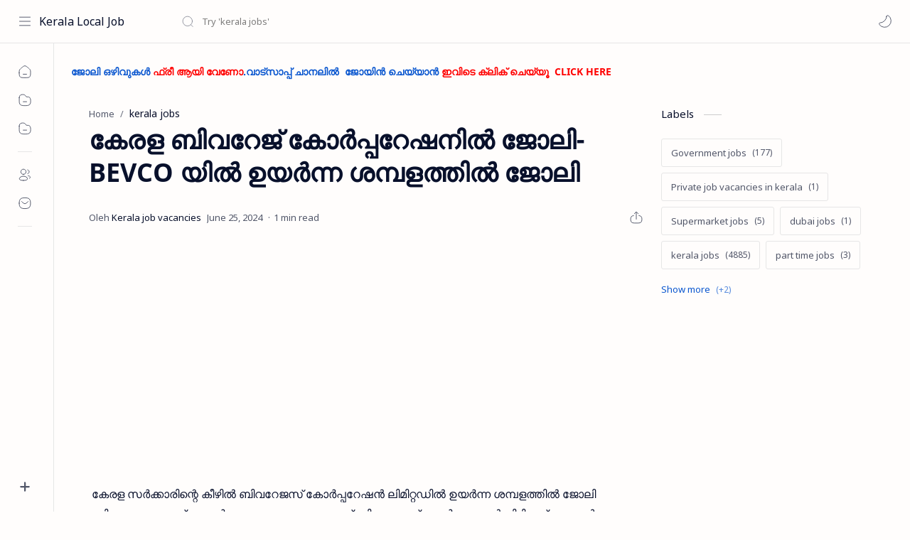

--- FILE ---
content_type: text/html; charset=utf-8
request_url: https://www.google.com/recaptcha/api2/aframe
body_size: 268
content:
<!DOCTYPE HTML><html><head><meta http-equiv="content-type" content="text/html; charset=UTF-8"></head><body><script nonce="4FeKXjKhs1Iz8ukCZS2msQ">/** Anti-fraud and anti-abuse applications only. See google.com/recaptcha */ try{var clients={'sodar':'https://pagead2.googlesyndication.com/pagead/sodar?'};window.addEventListener("message",function(a){try{if(a.source===window.parent){var b=JSON.parse(a.data);var c=clients[b['id']];if(c){var d=document.createElement('img');d.src=c+b['params']+'&rc='+(localStorage.getItem("rc::a")?sessionStorage.getItem("rc::b"):"");window.document.body.appendChild(d);sessionStorage.setItem("rc::e",parseInt(sessionStorage.getItem("rc::e")||0)+1);localStorage.setItem("rc::h",'1769550580989');}}}catch(b){}});window.parent.postMessage("_grecaptcha_ready", "*");}catch(b){}</script></body></html>

--- FILE ---
content_type: text/javascript; charset=UTF-8
request_url: https://www.keralalocaljob.com/feeds/posts/summary/-/kerala%20jobs?alt=json-in-script&orderby=updated&start-index=2769&max-results=6&callback=showRelatedPost
body_size: 5995
content:
// API callback
showRelatedPost({"version":"1.0","encoding":"UTF-8","feed":{"xmlns":"http://www.w3.org/2005/Atom","xmlns$openSearch":"http://a9.com/-/spec/opensearchrss/1.0/","xmlns$blogger":"http://schemas.google.com/blogger/2008","xmlns$georss":"http://www.georss.org/georss","xmlns$gd":"http://schemas.google.com/g/2005","xmlns$thr":"http://purl.org/syndication/thread/1.0","id":{"$t":"tag:blogger.com,1999:blog-7752393369717692945"},"updated":{"$t":"2026-01-27T22:35:56.279+05:30"},"category":[{"term":"kerala jobs"},{"term":"Gulf jobs"},{"term":"Government jobs"},{"term":"Local jobs"},{"term":"Information zone"},{"term":"Bank jobs"},{"term":"showroom jobs"},{"term":"temporary jobs in kerala"},{"term":"Kerala job"},{"term":"Airport jobs"},{"term":"Technology update"},{"term":"Hospital jobs"},{"term":"gulf  jobs"},{"term":"10 pass job"},{"term":"10 pass jobs"},{"term":"Hypermarket jobs"},{"term":"Data entry jobs"},{"term":"Kerala temporary job vacancies 2024"},{"term":"driver jobs"},{"term":"Abroad jobs"},{"term":"kerala govt jobs"},{"term":"employment exchange jobs"},{"term":"milma jobs"},{"term":"temporary jobs"},{"term":"Textile jobs"},{"term":"esaf job vacancy"},{"term":"kerala local job"},{"term":"delivery jobs"},{"term":"Gulf job"},{"term":"govt jobs"},{"term":"Anganavadi worker job vacancy"},{"term":"Milma Recruitment 2024"},{"term":"kerala  jobs"},{"term":"A"},{"term":"indian railway job vacancy"},{"term":"kerala local jobs"},{"term":"LULU GROUP \nJOB VACANCY\n2024"},{"term":"Supermarket jobs"},{"term":"packing jobs"},{"term":"ABC Cargo Latest Walk In Interviews 2023"},{"term":"LULU HYPERMARKET JOB VACANCY 2023"},{"term":"job fair"},{"term":"work from home"},{"term":"Isro job vacancy"},{"term":"kerala bank job vacancy"},{"term":"part time jobs"},{"term":"Kerala PSC LGS Recruitment 2024"},{"term":"LULU hypermarket job vacancy"},{"term":"Milma recruitment 2023 apply now"},{"term":"National Ayush Mission Jobs"},{"term":"Results"},{"term":"cochin shipyard job vacancy"},{"term":"herala jobs"},{"term":"hotel jobs"},{"term":"kalyan job vacancy"},{"term":"kerala daily wages jobs"},{"term":"kerala mega job fair"},{"term":"kerala.jobs"},{"term":"lerala jobs"},{"term":"lulu hypermarket jobs"},{"term":"part time"},{"term":"post payment bank job vacancy apply now"},{"term":"AAI SR Recruitment 2024"},{"term":"AIESL Assistant Supervisor Recruitment 2024"},{"term":"Adonis Interiors L.L.C Dubai Latest jobs 2023."},{"term":"Ai Airport Services Limited Recruitment 2023-2024"},{"term":"Ai Airport Services Limited Recruitment 2024"},{"term":"All india jobs"},{"term":"American Airlines Careers 2023"},{"term":"Apex Societies LD Clerk Recruitment 2023"},{"term":"Apex societies of Co operative LD clerk job"},{"term":"BSF recruitment 2023"},{"term":"Bafleh Jewellery LLC Dubai Hiring"},{"term":"CSEB Kerala Recruitment 2024"},{"term":"Calicut University Recruitment 2023"},{"term":"Canara bank recruitment 2024"},{"term":"DSSSB Peon Recruitment 2024"},{"term":"Daily wages job vacancy"},{"term":"Damas Jewellery Dubai Latest Jobs 2023"},{"term":"Dubai Mall Careers"},{"term":"ECIL Apprentice Recruitment 2023"},{"term":"Eastern Railway Apprentice Recruitment 2023"},{"term":"Fireman – Opportunity in Army Ordnance Corp AOC Tradesman Mate Recruitment 2023"},{"term":"Food Fund International Dubai Jobs 2023"},{"term":"GSDS Recruitment 2024"},{"term":"Gardaworld Careers: Garda Security Jobs in Canada \u0026 US 2023"},{"term":"Goa Shipyard Recruitment 2024"},{"term":"Grameen Sevak Dak Recruitment 2023."},{"term":"Guruvayoor Devaswom Recrutment 2023"},{"term":"IPPB Executive Recruitment 2024"},{"term":"Indian Army Agniveer Recruitment 2024"},{"term":"Indian Post Office Staff Car Driver Recruitment 2023"},{"term":"Indian oil corporation recruitment 2023"},{"term":"Indian railway job vacancy without exam"},{"term":"Jal jeevan mission job apply now"},{"term":"Joy alukkas hiring staffs"},{"term":"KALYAN JWELLERS JOB VACANCY 2024"},{"term":"KIBFI jobs in Kerala"},{"term":"KIBS Recruitment 2024"},{"term":"KPMG Careers 2023"},{"term":"KSRTC Recruitment 2023"},{"term":"KSRTC Swift Recruitment 2024"},{"term":"Kannur Airport Job Vacancy 2023"},{"term":"Kerala Agricultural Bank Peon Notification 2024"},{"term":"Kerala CMD Recruitment 2023"},{"term":"Kerala Devaswom  Board Recruitment 2023 notification"},{"term":"Kerala Lottery Recruitment 2023"},{"term":"Kerala PSC Beat Forest Officer Recruitment 2023"},{"term":"Kerala Police Electrician Recruitment 2023"},{"term":"Kerala jpbs"},{"term":"Keralal jobs"},{"term":"Ketala jobs"},{"term":"Kochi Metro Rail Recruitment 2023"},{"term":"LULU HYPERMARKET KERALA JOB VACANCY 2024"},{"term":"Local"},{"term":"Malabar Gold and Diamonds careers"},{"term":"Milma Recruitment 2023"},{"term":"NISH Kerala Recruitment 2023"},{"term":"NWDA  Recruitment 2023"},{"term":"New job vacancies in kerala"},{"term":"North Western railway recruitment"},{"term":"Panda Hypermarket Riyadh Latest Jobs 2023"},{"term":"Pothys job vacancy"},{"term":"Prasar Bharati Recruitment 2023"},{"term":"Private job vacancies in kerala"},{"term":"RRB ALP Recruitment 2024"},{"term":"Railway Apprentice Recruitment 2023"},{"term":"Railway Recruitment 2023"},{"term":"Range Forest Officer Recruitment 2023"},{"term":"Resort jobs recruitment 2023"},{"term":"SBI Apprentice Recruitment 2023"},{"term":"SSC Constable Executive Recruitment 2023"},{"term":"South Eastern Railway Recruitment 2024"},{"term":"South Indian Bank Recruitment 2023"},{"term":"Sports"},{"term":"Supplycokerala Recruitment 2023"},{"term":"Trivandrum and Calicut Air Cargo Job 2023"},{"term":"UK jobs"},{"term":"Urgent Zeta Global Careers 2023"},{"term":"agniveer recruitment"},{"term":"american air careers"},{"term":"american air jobs"},{"term":"american airlines application"},{"term":"bharath electronics job vacancy"},{"term":"billing jobs"},{"term":"canada jobs"},{"term":"daily wages jobs in kerala"},{"term":"devaswom board jobs in kerala 2023"},{"term":"dubai jobs"},{"term":"employee's provident fund organization job"},{"term":"gulf josbs"},{"term":"information"},{"term":"insurance company job canada"},{"term":"it jobs in kerala"},{"term":"job in united States"},{"term":"job vacancy in UK"},{"term":"joyalukkas job vacancy"},{"term":"keraka jobs"},{"term":"keral jobs"},{"term":"kerala Tourism Recruitment Apply now 2023"},{"term":"kerala joba"},{"term":"kerala jobes"},{"term":"kerala jons"},{"term":"kerala josbs"},{"term":"kerala police constable recruitment 2023"},{"term":"kerala private jobs"},{"term":"keralq jobs"},{"term":"kerla jobs"},{"term":"kochi water metro jobs"},{"term":"ksrtc swift jobs"},{"term":"latest jobs in kerala"},{"term":"mahalekshmi silks jobs"},{"term":"malabar gold and diamond jobs"},{"term":"malankkara credit society job"},{"term":"mayoori jobs"},{"term":"nandhilath g mart job vacancy"},{"term":"office boy jobs"},{"term":"packing jobs in kerala"},{"term":"pittappillil agencies job"},{"term":"railway jobs"},{"term":"sabarimala season 2023 jobs"},{"term":"sabarimala season 2024 jobs"},{"term":"school teacher jobs in kerala"},{"term":"south indian bank job vacancy"},{"term":"work from jobs"}],"title":{"type":"text","$t":"Kerala Local Job"},"subtitle":{"type":"html","$t":"Kerala local job is Kerala's No 1 free job portal. \nKerala job vacancies, kerala local jobs, kerala local job ,  private job vacancies in kerala, 10th pass jobs , 12th pass jobs, permanent job vacancies in kerala, job vacancy in kochi , job vacancy in dubai, Direct jobs in kerala "},"link":[{"rel":"http://schemas.google.com/g/2005#feed","type":"application/atom+xml","href":"https:\/\/www.keralalocaljob.com\/feeds\/posts\/summary"},{"rel":"self","type":"application/atom+xml","href":"https:\/\/www.blogger.com\/feeds\/7752393369717692945\/posts\/summary\/-\/kerala+jobs?alt=json-in-script\u0026start-index=2769\u0026max-results=6\u0026orderby=updated"},{"rel":"alternate","type":"text/html","href":"https:\/\/www.keralalocaljob.com\/search\/label\/kerala%20jobs"},{"rel":"hub","href":"http://pubsubhubbub.appspot.com/"},{"rel":"previous","type":"application/atom+xml","href":"https:\/\/www.blogger.com\/feeds\/7752393369717692945\/posts\/summary\/-\/kerala+jobs\/-\/kerala+jobs?alt=json-in-script\u0026start-index=2763\u0026max-results=6\u0026orderby=updated"},{"rel":"next","type":"application/atom+xml","href":"https:\/\/www.blogger.com\/feeds\/7752393369717692945\/posts\/summary\/-\/kerala+jobs\/-\/kerala+jobs?alt=json-in-script\u0026start-index=2775\u0026max-results=6\u0026orderby=updated"}],"author":[{"name":{"$t":"Unknown"},"email":{"$t":"noreply@blogger.com"},"gd$image":{"rel":"http://schemas.google.com/g/2005#thumbnail","width":"16","height":"16","src":"https:\/\/img1.blogblog.com\/img\/b16-rounded.gif"}}],"generator":{"version":"7.00","uri":"http://www.blogger.com","$t":"Blogger"},"openSearch$totalResults":{"$t":"4885"},"openSearch$startIndex":{"$t":"2769"},"openSearch$itemsPerPage":{"$t":"6"},"entry":[{"id":{"$t":"tag:blogger.com,1999:blog-7752393369717692945.post-6070878407223220484"},"published":{"$t":"2024-01-18T10:51:00.005+05:30"},"updated":{"$t":"2024-01-18T10:57:41.451+05:30"},"category":[{"scheme":"http://www.blogger.com/atom/ns#","term":"kerala jobs"}],"title":{"type":"text","$t":"നാഷണൽ ആയുഷ് മിഷൻ വിവിധ ഒഴിവുകളിലേക്ക് ഇന്റർവ്യൂ നടത്തുന്നു"},"summary":{"type":"text","$t":"നാഷണൽ ആയുഷ് മിഷൻ വിവിധ ഒഴിവുകളിലേക്ക് ഇന്റർവ്യൂ നടത്തുന്നു\u0026nbsp;\n  \n    \n  \n✅യോഗ ഇൻസ്ട്രക്ടർഒഴിവ്: 9 ( ആലപ്പുഴ)യോഗ്യത: യോഗയിൽ PG ഡിപ്ലോമ\/ BNYS\/ BAMS\/ MSc ()\/ M Phill ( s)പ്രായപരിധി: 50 വയസ്സ്ശമ്പളം: 14,000 രൂപഇന്റർവ്യൂ തിയതി: ജനുവരി 23\n\n     (adsbygoogle = window.adsbygoogle || []).push({});\n   ✅മൾട്ടി പർപസ് വർക്കർ ( GNM)ഒഴിവ്: 17( ആലപ്പുഴ)യോഗ്യത: GNM വിത് നഴ്‌സിംഗ് കൗൺസിൽരജിസ്ട്രേഷൻപ്രായപരിധി: "},"link":[{"rel":"replies","type":"application/atom+xml","href":"https:\/\/www.keralalocaljob.com\/feeds\/6070878407223220484\/comments\/default","title":"Post Comments"},{"rel":"replies","type":"text/html","href":"https:\/\/www.keralalocaljob.com\/2024\/01\/blog-post_21.html#comment-form","title":"0 Comments"},{"rel":"edit","type":"application/atom+xml","href":"https:\/\/www.blogger.com\/feeds\/7752393369717692945\/posts\/default\/6070878407223220484"},{"rel":"self","type":"application/atom+xml","href":"https:\/\/www.blogger.com\/feeds\/7752393369717692945\/posts\/default\/6070878407223220484"},{"rel":"alternate","type":"text/html","href":"https:\/\/www.keralalocaljob.com\/2024\/01\/blog-post_21.html","title":"നാഷണൽ ആയുഷ് മിഷൻ വിവിധ ഒഴിവുകളിലേക്ക് ഇന്റർവ്യൂ നടത്തുന്നു"}],"author":[{"name":{"$t":"Unknown"},"email":{"$t":"noreply@blogger.com"},"gd$image":{"rel":"http://schemas.google.com/g/2005#thumbnail","width":"16","height":"16","src":"https:\/\/img1.blogblog.com\/img\/b16-rounded.gif"}}],"media$thumbnail":{"xmlns$media":"http://search.yahoo.com/mrss/","url":"https:\/\/blogger.googleusercontent.com\/img\/a\/AVvXsEj8GFzc2SVFQiZJlDVS2o9d-nDs90XeWNmdb0I__YzHrrCLUs3H8YtI7wOOxx4_d05FuMsXpi_uSYtkkgxZA5-8PDFfsxVP2YT9ELARPbOsPzsgXLLeqC6x0K8Ign9SI2DmcM-aCLHzkXfTrUTmS5y956wevCvJg9xSjMPVocS9-_obZASdKke4sPOjHIU=s72-c","height":"72","width":"72"},"thr$total":{"$t":"0"}},{"id":{"$t":"tag:blogger.com,1999:blog-7752393369717692945.post-794057349454771009"},"published":{"$t":"2024-01-18T08:40:00.002+05:30"},"updated":{"$t":"2024-01-18T08:41:52.357+05:30"},"category":[{"scheme":"http://www.blogger.com/atom/ns#","term":"kerala jobs"}],"title":{"type":"text","$t":"പത്താംക്ലാസ് യോഗ്യതയുള്ളവർക്ക് എയർപോർട്ട് അതോറിറ്റിയിൽ ജോലി നേടാം."},"summary":{"type":"text","$t":"കേന്ദ്ര സർക്കാരിൻ്റെ പൊതുമേഖലാ സ്ഥാപനമായ എയർപോർട്ട് അതോറിറ്റി ഓഫ് ഇന്ത്യയുടെ ദക്ഷിണമേഖലയിലെ വിവിധ ഒഴിവുകളിലേക്ക് അപേക്ഷ ക്ഷണിച്ചു.\n  \n    \n  \nഎയർപോർട്ട് അതോറിറ്റി ഓഫ് ഇന്ത്യയിൽ വന്നിട്ടുള്ള ഒഴിവുകൾ, യോഗ്യത വിവരങ്ങൾ.ജൂനിയർ അസിസ്റ്റന്റ്റ് (ഫയർ സർവീസ്)ഒഴിവ്: 73 ( ESM വിഭാഗത്തിന് മാത്രം)യോഗ്യത :1.പത്താം ക്ലാസ് + ഡിപ്ലോമ ( മെക്കാനിക്കൽ\/ ഓട്ടോമൊബൈൽ\/ ഫയർ) അല്ലെങ്കിൽ പ്ലസ്ടു2. ഡ്രൈവിംഗ് ലൈസൻസ് ( ഹെവി, "},"link":[{"rel":"replies","type":"application/atom+xml","href":"https:\/\/www.keralalocaljob.com\/feeds\/794057349454771009\/comments\/default","title":"Post Comments"},{"rel":"replies","type":"text/html","href":"https:\/\/www.keralalocaljob.com\/2024\/01\/blog-post_18.html#comment-form","title":"0 Comments"},{"rel":"edit","type":"application/atom+xml","href":"https:\/\/www.blogger.com\/feeds\/7752393369717692945\/posts\/default\/794057349454771009"},{"rel":"self","type":"application/atom+xml","href":"https:\/\/www.blogger.com\/feeds\/7752393369717692945\/posts\/default\/794057349454771009"},{"rel":"alternate","type":"text/html","href":"https:\/\/www.keralalocaljob.com\/2024\/01\/blog-post_18.html","title":"പത്താംക്ലാസ് യോഗ്യതയുള്ളവർക്ക് എയർപോർട്ട് അതോറിറ്റിയിൽ ജോലി നേടാം."}],"author":[{"name":{"$t":"Unknown"},"email":{"$t":"noreply@blogger.com"},"gd$image":{"rel":"http://schemas.google.com/g/2005#thumbnail","width":"16","height":"16","src":"https:\/\/img1.blogblog.com\/img\/b16-rounded.gif"}}],"media$thumbnail":{"xmlns$media":"http://search.yahoo.com/mrss/","url":"https:\/\/blogger.googleusercontent.com\/img\/a\/AVvXsEjcJXJru31TvyF-XBlDD9O2w05MdwVAVMksXNDCBr-V9ltIm37LFNrlC2PkBZL_e1F5QPprAbDar7VWw1fL3c61sB248s7LI26RXh3qH-kBrtE0SwiVpjIhlO6k6BnopPLNEB-w6_g6YZWV3Gt7NPBDszXTpaSZ-bLKeiGfXyEbNILa0iVF7rzOYsIZov8=s72-c","height":"72","width":"72"},"thr$total":{"$t":"0"}},{"id":{"$t":"tag:blogger.com,1999:blog-7752393369717692945.post-1052693789042062144"},"published":{"$t":"2024-01-17T19:03:00.013+05:30"},"updated":{"$t":"2024-01-17T19:06:57.232+05:30"},"category":[{"scheme":"http://www.blogger.com/atom/ns#","term":"kerala jobs"}],"title":{"type":"text","$t":"ഫുൾടൈം പാർട്ട് ടൈം ജോലി ഒഴിവുകൾ   | part time job vacancyin kerala"},"summary":{"type":"text","$t":"ഫുൾടൈം പാർട്ട് ടൈം ജോലി ഒഴിവുകൾ\u0026nbsp;\u0026nbsp;\n  \n    \n  \n🔰ഫുൾ ടൈം സ്വീപ്പർ നിയമനംഎടവണ്ണ സീതി ഹാജി സ്മാരക ഗവ. ഹൈസ്‌കൂളിൽ നിലവിലുള്ള ഫുൾ ടൈം സ്വീപ്പർ തസ്തികയിൽ ദിവസ വേതനാടിസ്ഥാനത്തിൽ നിയമനം നടത്തുന്നു. ജനുവരി 17ന് രാവിലെ 11ന് അഭിമുഖം നടക്കും. താത്പര്യമുള്ള ഏഴാം ക്ലാസ് യോഗ്യതയുള്ളവർ അസ്സൽ രേഖകൾ സഹിതം സ്‌കൂൾ ഓഫീസിൽ എത്തണം.🔰ട്രാക്ടർ ഡ്രൈവർ താൽകാലിക ഒഴിവ്ഒരു കേന്ദ്ര അർദ്ധ സർക്കാർ സ്ഥാപനത്തിൽ ട്രാക്ടർ "},"link":[{"rel":"replies","type":"application/atom+xml","href":"https:\/\/www.keralalocaljob.com\/feeds\/1052693789042062144\/comments\/default","title":"Post Comments"},{"rel":"replies","type":"text/html","href":"https:\/\/www.keralalocaljob.com\/2024\/01\/part-time-job-vacancyin-kerala.html#comment-form","title":"0 Comments"},{"rel":"edit","type":"application/atom+xml","href":"https:\/\/www.blogger.com\/feeds\/7752393369717692945\/posts\/default\/1052693789042062144"},{"rel":"self","type":"application/atom+xml","href":"https:\/\/www.blogger.com\/feeds\/7752393369717692945\/posts\/default\/1052693789042062144"},{"rel":"alternate","type":"text/html","href":"https:\/\/www.keralalocaljob.com\/2024\/01\/part-time-job-vacancyin-kerala.html","title":"ഫുൾടൈം പാർട്ട് ടൈം ജോലി ഒഴിവുകൾ   | part time job vacancyin kerala"}],"author":[{"name":{"$t":"Unknown"},"email":{"$t":"noreply@blogger.com"},"gd$image":{"rel":"http://schemas.google.com/g/2005#thumbnail","width":"16","height":"16","src":"https:\/\/img1.blogblog.com\/img\/b16-rounded.gif"}}],"media$thumbnail":{"xmlns$media":"http://search.yahoo.com/mrss/","url":"https:\/\/blogger.googleusercontent.com\/img\/a\/AVvXsEifsNEcrmDCkoGtTuYnInLVSFSbI9EvNUbhLtB1im-NaLPfna7Dq_T9vweiPZS2EAwcFBBX1cj8mzSxTMtsT3BEMbSyOs2d8elj40_e6_IK01myjHaXk_ikaibywXGg6sPvXxKbljJPNtJJh_k-a73ifmbHqZDQ72Tn4_sfqhdjpetbACm5iexxd64gL3w=s72-c","height":"72","width":"72"},"thr$total":{"$t":"0"}},{"id":{"$t":"tag:blogger.com,1999:blog-7752393369717692945.post-565794752369311221"},"published":{"$t":"2024-01-17T18:59:00.012+05:30"},"updated":{"$t":"2024-01-17T19:05:36.118+05:30"},"category":[{"scheme":"http://www.blogger.com/atom/ns#","term":"kerala jobs"}],"title":{"type":"text","$t":"കേരളത്തിലെ സർക്കാർ സ്ഥാപനങ്ങളിൽ പരീക്ഷ ഇല്ലാതെ  ഏറ്റവും പുതിയ തൊഴിൽ അവസരങ്ങൾ   | kerala temporary jobs"},"summary":{"type":"text","$t":"കേരളത്തിലെ സർക്കാർ സ്ഥാപനങ്ങളിൽ പരീക്ഷ ഇല്ലാതെ\u0026nbsp; ഏറ്റവും പുതിയ തൊഴിൽ അവസരങ്ങൾ\u0026nbsp;\u0026nbsp;\n  \n    \n  \n🔰ക്ലർക്ക് കം അക്കൗണ്ടന്റ് നിയമനംസംസ്ഥാന സർക്കാരിന്റെ കീഴിൽ പ്രവർത്തിക്കുന്ന ഏജൻസി ഫോർ ഡവലപ്‌മെന്റ് ഓഫ് അക്വാകൾച്ചറിന്റെ (അഡാക്ക്) പരപ്പനങ്ങാടി ഉള്ളണം ഫിഷ് സീഡ് ഫാമിൽ ക്ലർക്ക് കം അക്കൗണ്ടന്റ് തസ്തികയിൽ ദിവസ വേതനാടിസ്ഥാനത്തിൽ നിയമനം നടത്തുന്നു. ബി.കോം ബിരുദം, എം.എസ് ഓഫീസ്, ടാല്ലി, ടൈപ്പ് "},"link":[{"rel":"replies","type":"application/atom+xml","href":"https:\/\/www.keralalocaljob.com\/feeds\/565794752369311221\/comments\/default","title":"Post Comments"},{"rel":"replies","type":"text/html","href":"https:\/\/www.keralalocaljob.com\/2024\/01\/kerala-temporary-jobs.html#comment-form","title":"0 Comments"},{"rel":"edit","type":"application/atom+xml","href":"https:\/\/www.blogger.com\/feeds\/7752393369717692945\/posts\/default\/565794752369311221"},{"rel":"self","type":"application/atom+xml","href":"https:\/\/www.blogger.com\/feeds\/7752393369717692945\/posts\/default\/565794752369311221"},{"rel":"alternate","type":"text/html","href":"https:\/\/www.keralalocaljob.com\/2024\/01\/kerala-temporary-jobs.html","title":"കേരളത്തിലെ സർക്കാർ സ്ഥാപനങ്ങളിൽ പരീക്ഷ ഇല്ലാതെ  ഏറ്റവും പുതിയ തൊഴിൽ അവസരങ്ങൾ   | kerala temporary jobs"}],"author":[{"name":{"$t":"Unknown"},"email":{"$t":"noreply@blogger.com"},"gd$image":{"rel":"http://schemas.google.com/g/2005#thumbnail","width":"16","height":"16","src":"https:\/\/img1.blogblog.com\/img\/b16-rounded.gif"}}],"media$thumbnail":{"xmlns$media":"http://search.yahoo.com/mrss/","url":"https:\/\/blogger.googleusercontent.com\/img\/a\/AVvXsEh7t4NncdCAAtYWlu7MnZzyyG0-cSrqumiO7Q8B_R1GwvtVdEoo-DhjnxygRGRCn1YqQyWnp2YucfFLfXAsQFffH1fvr9RXoDtnoYlWez2NcVzEd4TdQDXTMwnIu0Bgn66uCm95zdO0NZ8CSc-3J-klFH7hP-Wup-NxfW6EUNiMNmU08h9DHTpnIec-reY=s72-c","height":"72","width":"72"},"thr$total":{"$t":"0"}},{"id":{"$t":"tag:blogger.com,1999:blog-7752393369717692945.post-5561822209968248678"},"published":{"$t":"2024-01-17T11:16:00.003+05:30"},"updated":{"$t":"2024-01-17T11:19:58.366+05:30"},"category":[{"scheme":"http://www.blogger.com/atom/ns#","term":"kerala jobs"}],"title":{"type":"text","$t":"ആസ്പയർ 2024 വി.എച്ച്.എസ് ഇ തൊഴിൽമേള"},"summary":{"type":"text","$t":"ആസ്പയർ 2024 തൊഴിൽ മേളഎറണാകുളം മേഖല വൊക്കേഷണൽ ഹയർ സെക്കൻഡറി എജ്യുക്കേഷന്റെ ആഭിമുഖ്യത്തിൽ ജില്ലാ എംപ്ലോയ്മെന്റ് ഓഫീസിന്റെ സഹകരണത്തോടെ തൊഴിൽമേള ആസ്പയർ 2024 നടത്തുന്നു.\n  \n    \n  \nതൊഴിൽ മേള നടക്കുന്ന സ്ഥലം, തീയതി2024 ജനുവരി 27 – ന് എസ്.ആർ.വി ഗവ.വൊക്കേഷനൽ ഹയർ സെക്കന്ററി സ്കൂളിലാണ് തൊഴിൽ മേള സംഘടിപ്പിക്കുന്നത്.\n\n     (adsbygoogle = window.adsbygoogle || []).push({});\n   തൊഴിൽ മേളയിൽ പങ്കെടുക്കാൻ വേണ്ട "},"link":[{"rel":"replies","type":"application/atom+xml","href":"https:\/\/www.keralalocaljob.com\/feeds\/5561822209968248678\/comments\/default","title":"Post Comments"},{"rel":"replies","type":"text/html","href":"https:\/\/www.keralalocaljob.com\/2024\/01\/2024_17.html#comment-form","title":"0 Comments"},{"rel":"edit","type":"application/atom+xml","href":"https:\/\/www.blogger.com\/feeds\/7752393369717692945\/posts\/default\/5561822209968248678"},{"rel":"self","type":"application/atom+xml","href":"https:\/\/www.blogger.com\/feeds\/7752393369717692945\/posts\/default\/5561822209968248678"},{"rel":"alternate","type":"text/html","href":"https:\/\/www.keralalocaljob.com\/2024\/01\/2024_17.html","title":"ആസ്പയർ 2024 വി.എച്ച്.എസ് ഇ തൊഴിൽമേള"}],"author":[{"name":{"$t":"Unknown"},"email":{"$t":"noreply@blogger.com"},"gd$image":{"rel":"http://schemas.google.com/g/2005#thumbnail","width":"16","height":"16","src":"https:\/\/img1.blogblog.com\/img\/b16-rounded.gif"}}],"media$thumbnail":{"xmlns$media":"http://search.yahoo.com/mrss/","url":"https:\/\/blogger.googleusercontent.com\/img\/a\/AVvXsEg0tbGrkxkugFeI9VYKYqCBM2r9pbL3t2bo0C7nRQGvjKk9TSXcDp4_ehrMPG8OwzIrxT1NAI94EXkzVj-co433Q4fKoA3mb1JK_YDJ1w9jiy7c3qwv58fSB3OviVSiSbLtFV-0H6a7SMvux1_S7tSJb3vz3WqBL3r4tp6tRj5hk4Fe42rcXIVCWb4rnAw=s72-c","height":"72","width":"72"},"thr$total":{"$t":"0"}},{"id":{"$t":"tag:blogger.com,1999:blog-7752393369717692945.post-3163464662114635160"},"published":{"$t":"2024-01-17T11:15:00.007+05:30"},"updated":{"$t":"2024-01-17T11:19:22.399+05:30"},"category":[{"scheme":"http://www.blogger.com/atom/ns#","term":"kerala jobs"}],"title":{"type":"text","$t":"നാഷണൽ ആയുഷ് മിഷൻ വിവിധ ഒഴിവിൽ സ്റ്റാഫിനെ വിളിക്കുന്നു"},"summary":{"type":"text","$t":"തിരുവനന്തപുരം: ജില്ലാ പ്രോഗ്രാം മാനേജരുടെ ഓഫീസ് മുഖേന നടത്തുന്ന വിവിധ പദ്ധതിയിലേക്ക് യുനാനി മെഡിക്കൽ ഓഫീസർ തസ്‌തികയിൽ കരാർ അടിസ്ഥാനത്തിൽ നിയമനം നടത്തുന്നതിന് അപേക്ഷ ക്ഷണിച്ചു.\n  \n    \n  \nബി.യു.എം.എസ്, കേരള മെഡിക്കൽ കൗൺസിൽ രജിസ്ട്രേഷൻ എന്നിവയുള്ളവർക്ക് അപേക്ഷിക്കാം.\n\n     (adsbygoogle = window.adsbygoogle || []).push({});\n   \u0026nbsp;ഉയർന്ന പ്രായപരിധി 40 വയസ്. തസ്‌തികയിലേക്കുള്ള വാക് ഇൻ ഇന്റർവ്യൂ "},"link":[{"rel":"replies","type":"application/atom+xml","href":"https:\/\/www.keralalocaljob.com\/feeds\/3163464662114635160\/comments\/default","title":"Post Comments"},{"rel":"replies","type":"text/html","href":"https:\/\/www.keralalocaljob.com\/2024\/01\/blog-post_26.html#comment-form","title":"0 Comments"},{"rel":"edit","type":"application/atom+xml","href":"https:\/\/www.blogger.com\/feeds\/7752393369717692945\/posts\/default\/3163464662114635160"},{"rel":"self","type":"application/atom+xml","href":"https:\/\/www.blogger.com\/feeds\/7752393369717692945\/posts\/default\/3163464662114635160"},{"rel":"alternate","type":"text/html","href":"https:\/\/www.keralalocaljob.com\/2024\/01\/blog-post_26.html","title":"നാഷണൽ ആയുഷ് മിഷൻ വിവിധ ഒഴിവിൽ സ്റ്റാഫിനെ വിളിക്കുന്നു"}],"author":[{"name":{"$t":"Unknown"},"email":{"$t":"noreply@blogger.com"},"gd$image":{"rel":"http://schemas.google.com/g/2005#thumbnail","width":"16","height":"16","src":"https:\/\/img1.blogblog.com\/img\/b16-rounded.gif"}}],"media$thumbnail":{"xmlns$media":"http://search.yahoo.com/mrss/","url":"https:\/\/blogger.googleusercontent.com\/img\/a\/AVvXsEj3SkeoKfDmveu1t7acmvv7ETtulh0UG-sMrdjIH2jLMqAv-eMBbbmg3hf9kNhcdelDifZXNEAv52oCRwehxsAZbv2YdHaadzNvzZmKVpp6VCUj3xS0ktf9-0zf1IxKPj1BR_6uuN9MfTLl5WN9msjMlanEAcQ0k0V3SCeRUdisKstLGLBYnnYpmL9VVpk=s72-c","height":"72","width":"72"},"thr$total":{"$t":"0"}}]}});

--- FILE ---
content_type: text/javascript; charset=UTF-8
request_url: https://www.keralalocaljob.com/feeds/posts/summary/-/kerala%20jobs?alt=json-in-script&orderby=updated&max-results=0&callback=randomRelatedIndex
body_size: 2390
content:
// API callback
randomRelatedIndex({"version":"1.0","encoding":"UTF-8","feed":{"xmlns":"http://www.w3.org/2005/Atom","xmlns$openSearch":"http://a9.com/-/spec/opensearchrss/1.0/","xmlns$blogger":"http://schemas.google.com/blogger/2008","xmlns$georss":"http://www.georss.org/georss","xmlns$gd":"http://schemas.google.com/g/2005","xmlns$thr":"http://purl.org/syndication/thread/1.0","id":{"$t":"tag:blogger.com,1999:blog-7752393369717692945"},"updated":{"$t":"2026-01-27T22:35:56.279+05:30"},"category":[{"term":"kerala jobs"},{"term":"Gulf jobs"},{"term":"Government jobs"},{"term":"Local jobs"},{"term":"Information zone"},{"term":"Bank jobs"},{"term":"showroom jobs"},{"term":"temporary jobs in kerala"},{"term":"Kerala job"},{"term":"Airport jobs"},{"term":"Technology update"},{"term":"Hospital jobs"},{"term":"gulf  jobs"},{"term":"10 pass job"},{"term":"10 pass jobs"},{"term":"Hypermarket jobs"},{"term":"Data entry jobs"},{"term":"Kerala temporary job vacancies 2024"},{"term":"driver jobs"},{"term":"Abroad jobs"},{"term":"kerala govt jobs"},{"term":"employment exchange jobs"},{"term":"milma jobs"},{"term":"temporary jobs"},{"term":"Textile jobs"},{"term":"esaf job vacancy"},{"term":"kerala local job"},{"term":"delivery jobs"},{"term":"Gulf job"},{"term":"govt jobs"},{"term":"Anganavadi worker job vacancy"},{"term":"Milma Recruitment 2024"},{"term":"kerala  jobs"},{"term":"A"},{"term":"indian railway job vacancy"},{"term":"kerala local jobs"},{"term":"LULU GROUP \nJOB VACANCY\n2024"},{"term":"Supermarket jobs"},{"term":"packing jobs"},{"term":"ABC Cargo Latest Walk In Interviews 2023"},{"term":"LULU HYPERMARKET JOB VACANCY 2023"},{"term":"job fair"},{"term":"work from home"},{"term":"Isro job vacancy"},{"term":"kerala bank job vacancy"},{"term":"part time jobs"},{"term":"Kerala PSC LGS Recruitment 2024"},{"term":"LULU hypermarket job vacancy"},{"term":"Milma recruitment 2023 apply now"},{"term":"National Ayush Mission Jobs"},{"term":"Results"},{"term":"cochin shipyard job vacancy"},{"term":"herala jobs"},{"term":"hotel jobs"},{"term":"kalyan job vacancy"},{"term":"kerala daily wages jobs"},{"term":"kerala mega job fair"},{"term":"kerala.jobs"},{"term":"lerala jobs"},{"term":"lulu hypermarket jobs"},{"term":"part time"},{"term":"post payment bank job vacancy apply now"},{"term":"AAI SR Recruitment 2024"},{"term":"AIESL Assistant Supervisor Recruitment 2024"},{"term":"Adonis Interiors L.L.C Dubai Latest jobs 2023."},{"term":"Ai Airport Services Limited Recruitment 2023-2024"},{"term":"Ai Airport Services Limited Recruitment 2024"},{"term":"All india jobs"},{"term":"American Airlines Careers 2023"},{"term":"Apex Societies LD Clerk Recruitment 2023"},{"term":"Apex societies of Co operative LD clerk job"},{"term":"BSF recruitment 2023"},{"term":"Bafleh Jewellery LLC Dubai Hiring"},{"term":"CSEB Kerala Recruitment 2024"},{"term":"Calicut University Recruitment 2023"},{"term":"Canara bank recruitment 2024"},{"term":"DSSSB Peon Recruitment 2024"},{"term":"Daily wages job vacancy"},{"term":"Damas Jewellery Dubai Latest Jobs 2023"},{"term":"Dubai Mall Careers"},{"term":"ECIL Apprentice Recruitment 2023"},{"term":"Eastern Railway Apprentice Recruitment 2023"},{"term":"Fireman – Opportunity in Army Ordnance Corp AOC Tradesman Mate Recruitment 2023"},{"term":"Food Fund International Dubai Jobs 2023"},{"term":"GSDS Recruitment 2024"},{"term":"Gardaworld Careers: Garda Security Jobs in Canada \u0026 US 2023"},{"term":"Goa Shipyard Recruitment 2024"},{"term":"Grameen Sevak Dak Recruitment 2023."},{"term":"Guruvayoor Devaswom Recrutment 2023"},{"term":"IPPB Executive Recruitment 2024"},{"term":"Indian Army Agniveer Recruitment 2024"},{"term":"Indian Post Office Staff Car Driver Recruitment 2023"},{"term":"Indian oil corporation recruitment 2023"},{"term":"Indian railway job vacancy without exam"},{"term":"Jal jeevan mission job apply now"},{"term":"Joy alukkas hiring staffs"},{"term":"KALYAN JWELLERS JOB VACANCY 2024"},{"term":"KIBFI jobs in Kerala"},{"term":"KIBS Recruitment 2024"},{"term":"KPMG Careers 2023"},{"term":"KSRTC Recruitment 2023"},{"term":"KSRTC Swift Recruitment 2024"},{"term":"Kannur Airport Job Vacancy 2023"},{"term":"Kerala Agricultural Bank Peon Notification 2024"},{"term":"Kerala CMD Recruitment 2023"},{"term":"Kerala Devaswom  Board Recruitment 2023 notification"},{"term":"Kerala Lottery Recruitment 2023"},{"term":"Kerala PSC Beat Forest Officer Recruitment 2023"},{"term":"Kerala Police Electrician Recruitment 2023"},{"term":"Kerala jpbs"},{"term":"Keralal jobs"},{"term":"Ketala jobs"},{"term":"Kochi Metro Rail Recruitment 2023"},{"term":"LULU HYPERMARKET KERALA JOB VACANCY 2024"},{"term":"Local"},{"term":"Malabar Gold and Diamonds careers"},{"term":"Milma Recruitment 2023"},{"term":"NISH Kerala Recruitment 2023"},{"term":"NWDA  Recruitment 2023"},{"term":"New job vacancies in kerala"},{"term":"North Western railway recruitment"},{"term":"Panda Hypermarket Riyadh Latest Jobs 2023"},{"term":"Pothys job vacancy"},{"term":"Prasar Bharati Recruitment 2023"},{"term":"Private job vacancies in kerala"},{"term":"RRB ALP Recruitment 2024"},{"term":"Railway Apprentice Recruitment 2023"},{"term":"Railway Recruitment 2023"},{"term":"Range Forest Officer Recruitment 2023"},{"term":"Resort jobs recruitment 2023"},{"term":"SBI Apprentice Recruitment 2023"},{"term":"SSC Constable Executive Recruitment 2023"},{"term":"South Eastern Railway Recruitment 2024"},{"term":"South Indian Bank Recruitment 2023"},{"term":"Sports"},{"term":"Supplycokerala Recruitment 2023"},{"term":"Trivandrum and Calicut Air Cargo Job 2023"},{"term":"UK jobs"},{"term":"Urgent Zeta Global Careers 2023"},{"term":"agniveer recruitment"},{"term":"american air careers"},{"term":"american air jobs"},{"term":"american airlines application"},{"term":"bharath electronics job vacancy"},{"term":"billing jobs"},{"term":"canada jobs"},{"term":"daily wages jobs in kerala"},{"term":"devaswom board jobs in kerala 2023"},{"term":"dubai jobs"},{"term":"employee's provident fund organization job"},{"term":"gulf josbs"},{"term":"information"},{"term":"insurance company job canada"},{"term":"it jobs in kerala"},{"term":"job in united States"},{"term":"job vacancy in UK"},{"term":"joyalukkas job vacancy"},{"term":"keraka jobs"},{"term":"keral jobs"},{"term":"kerala Tourism Recruitment Apply now 2023"},{"term":"kerala joba"},{"term":"kerala jobes"},{"term":"kerala jons"},{"term":"kerala josbs"},{"term":"kerala police constable recruitment 2023"},{"term":"kerala private jobs"},{"term":"keralq jobs"},{"term":"kerla jobs"},{"term":"kochi water metro jobs"},{"term":"ksrtc swift jobs"},{"term":"latest jobs in kerala"},{"term":"mahalekshmi silks jobs"},{"term":"malabar gold and diamond jobs"},{"term":"malankkara credit society job"},{"term":"mayoori jobs"},{"term":"nandhilath g mart job vacancy"},{"term":"office boy jobs"},{"term":"packing jobs in kerala"},{"term":"pittappillil agencies job"},{"term":"railway jobs"},{"term":"sabarimala season 2023 jobs"},{"term":"sabarimala season 2024 jobs"},{"term":"school teacher jobs in kerala"},{"term":"south indian bank job vacancy"},{"term":"work from jobs"}],"title":{"type":"text","$t":"Kerala Local Job"},"subtitle":{"type":"html","$t":"Kerala local job is Kerala's No 1 free job portal. \nKerala job vacancies, kerala local jobs, kerala local job ,  private job vacancies in kerala, 10th pass jobs , 12th pass jobs, permanent job vacancies in kerala, job vacancy in kochi , job vacancy in dubai, Direct jobs in kerala "},"link":[{"rel":"http://schemas.google.com/g/2005#feed","type":"application/atom+xml","href":"https:\/\/www.keralalocaljob.com\/feeds\/posts\/summary"},{"rel":"self","type":"application/atom+xml","href":"https:\/\/www.blogger.com\/feeds\/7752393369717692945\/posts\/summary\/-\/kerala+jobs?alt=json-in-script\u0026max-results=0\u0026orderby=updated"},{"rel":"alternate","type":"text/html","href":"https:\/\/www.keralalocaljob.com\/search\/label\/kerala%20jobs"},{"rel":"hub","href":"http://pubsubhubbub.appspot.com/"}],"author":[{"name":{"$t":"Unknown"},"email":{"$t":"noreply@blogger.com"},"gd$image":{"rel":"http://schemas.google.com/g/2005#thumbnail","width":"16","height":"16","src":"https:\/\/img1.blogblog.com\/img\/b16-rounded.gif"}}],"generator":{"version":"7.00","uri":"http://www.blogger.com","$t":"Blogger"},"openSearch$totalResults":{"$t":"4885"},"openSearch$startIndex":{"$t":"1"},"openSearch$itemsPerPage":{"$t":"0"}}});